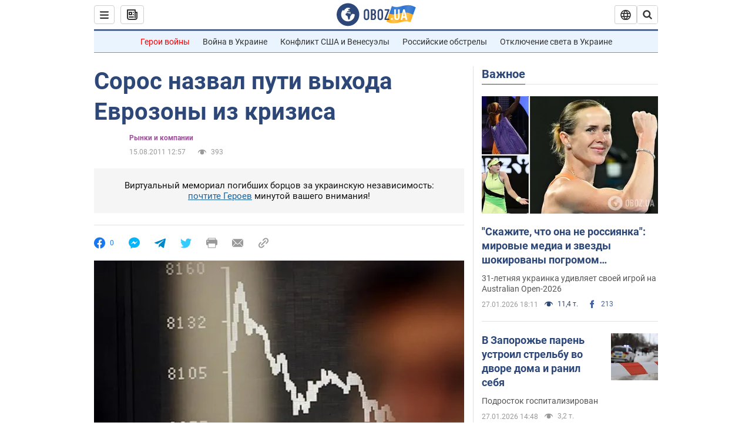

--- FILE ---
content_type: application/x-javascript; charset=utf-8
request_url: https://servicer.idealmedia.io/1418748/1?nocmp=1&sessionId=69792772-02aac&sessionPage=1&sessionNumberWeek=1&sessionNumber=1&cbuster=1769547634434256403586&pvid=f4cee77b-cd55-4c55-859e-bea3c75a9d41&implVersion=11&lct=1763555100&mp4=1&ap=1&consentStrLen=0&wlid=031a7a66-9366-4ee7-a666-15b301c9fe59&uniqId=14141&niet=4g&nisd=false&evt=%5B%7B%22event%22%3A1%2C%22methods%22%3A%5B1%2C2%5D%7D%2C%7B%22event%22%3A2%2C%22methods%22%3A%5B1%2C2%5D%7D%5D&pv=5&jsv=es6&dpr=1&hashCommit=cbd500eb&apt=2011-08-15T12%3A57%3A00&tfre=3683&scale_metric_1=64.00&scale_metric_2=256.00&scale_metric_3=100.00&w=0&h=1&tl=150&tlp=1&sz=0x1&szp=1&szl=1&cxurl=https%3A%2F%2Ffinance.obozrevatel.com%2Feconomy%2Fsoros-nazval-puti-vyihoda-evrozonyi-iz-krizisa.htm&ref=&lu=https%3A%2F%2Ffinance.obozrevatel.com%2Feconomy%2Fsoros-nazval-puti-vyihoda-evrozonyi-iz-krizisa.htm
body_size: 819
content:
var _mgq=_mgq||[];
_mgq.push(["IdealmediaLoadGoods1418748_14141",[
["unian.net","11972814","1","Відома акторка заявила, що занадто красива для українського кіно","Артистка каже, що мріє грати в історичних фільмах...","0","","","","kqmoVWKhET-r5s723XaKb-gA7LPAHmmvrE3374FcEx1_IflNQAcCFUhNU-7RqfNCJP9NESf5a0MfIieRFDqB_Kldt0JdlZKDYLbkLtP-Q-Wz2NwXlQnYdXYrJTcGdTLB",{"i":"https://s-img.idealmedia.io/n/11972814/45x45/0x0x493x493/aHR0cDovL2ltZ2hvc3RzLmNvbS90LzQyNzAyNC82OTk2NjdlMjgyMjA2NjAxNTAzMjE4ZDE3ZDgyYmIwNS5qcGVn.webp?v=1769547634-tOPGdRK0byUnhtnrNpV_552GNaM85JHZmt41YWzjLSs","l":"https://clck.idealmedia.io/pnews/11972814/i/1298901/pp/1/1?h=kqmoVWKhET-r5s723XaKb-gA7LPAHmmvrE3374FcEx1_IflNQAcCFUhNU-7RqfNCJP9NESf5a0MfIieRFDqB_Kldt0JdlZKDYLbkLtP-Q-Wz2NwXlQnYdXYrJTcGdTLB&utm_campaign=obozrevatel.com&utm_source=obozrevatel.com&utm_medium=referral&rid=392ba733-fbc3-11f0-9e8b-d404e6f97680&tt=Direct&att=3&afrd=296&iv=11&ct=1&gdprApplies=0&muid=q0ryQuNMwT0d&st=-300&mp4=1&h2=RGCnD2pppFaSHdacZpvmnoTb7XFiyzmF87A5iRFByjtkApNTXTADCUxIDol3FKO5_5gowLa8haMRwNFoxyVg8A**","adc":[],"sdl":0,"dl":"","category":"Шоу-бизнес","dbbr":0,"bbrt":0,"type":"e","media-type":"static","clicktrackers":[],"cta":"Читати далі","cdt":"","tri":"392bb8a0-fbc3-11f0-9e8b-d404e6f97680","crid":"11972814"}],],
{"awc":{},"dt":"desktop","ts":"","tt":"Direct","isBot":1,"h2":"RGCnD2pppFaSHdacZpvmnoTb7XFiyzmF87A5iRFByjtkApNTXTADCUxIDol3FKO5_5gowLa8haMRwNFoxyVg8A**","ats":0,"rid":"392ba733-fbc3-11f0-9e8b-d404e6f97680","pvid":"f4cee77b-cd55-4c55-859e-bea3c75a9d41","iv":11,"brid":32,"muidn":"q0ryQuNMwT0d","dnt":2,"cv":2,"afrd":296,"consent":true,"adv_src_id":39175}]);
_mgqp();
